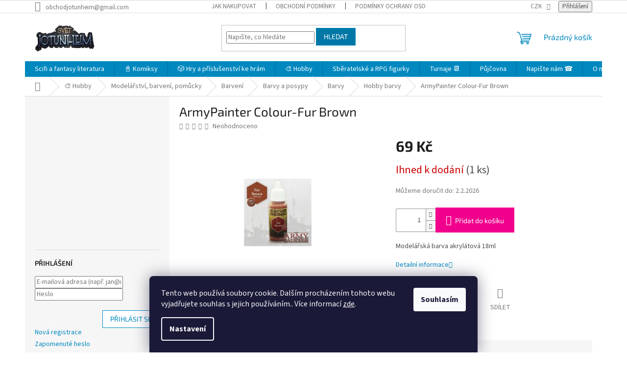

--- FILE ---
content_type: text/html; charset=utf-8
request_url: https://www.obchodjotunheim.cz/hobby-barvy-2/armypainter-colour-fur-brown/
body_size: 23089
content:
<!doctype html><html lang="cs" dir="ltr" class="header-background-light external-fonts-loaded"><head><meta charset="utf-8" /><meta name="viewport" content="width=device-width,initial-scale=1" /><title>ArmyPainter Colour-Fur Brown - #Svět Jotunheim#</title><link rel="preconnect" href="https://cdn.myshoptet.com" /><link rel="dns-prefetch" href="https://cdn.myshoptet.com" /><link rel="preload" href="https://cdn.myshoptet.com/prj/dist/master/cms/libs/jquery/jquery-1.11.3.min.js" as="script" /><link href="https://cdn.myshoptet.com/prj/dist/master/cms/templates/frontend_templates/shared/css/font-face/source-sans-3.css" rel="stylesheet"><link href="https://cdn.myshoptet.com/prj/dist/master/cms/templates/frontend_templates/shared/css/font-face/exo-2.css" rel="stylesheet"><link href="https://cdn.myshoptet.com/prj/dist/master/shop/dist/font-shoptet-11.css.62c94c7785ff2cea73b2.css" rel="stylesheet"><script>
dataLayer = [];
dataLayer.push({'shoptet' : {
    "pageId": 1083,
    "pageType": "productDetail",
    "currency": "CZK",
    "currencyInfo": {
        "decimalSeparator": ",",
        "exchangeRate": 1,
        "priceDecimalPlaces": 2,
        "symbol": "K\u010d",
        "symbolLeft": 0,
        "thousandSeparator": " "
    },
    "language": "cs",
    "projectId": 304336,
    "product": {
        "id": 7373,
        "guid": "d27d69dc-afeb-11ea-8ebc-0cc47a6c8f54",
        "hasVariants": false,
        "codes": [
            {
                "code": 2561122111114,
                "quantity": "1",
                "stocks": [
                    {
                        "id": 1,
                        "quantity": "1"
                    },
                    {
                        "id": "ext",
                        "quantity": "0"
                    }
                ]
            }
        ],
        "code": "2561122111114",
        "name": "ArmyPainter Colour-Fur Brown",
        "appendix": "",
        "weight": "0",
        "manufacturerGuid": "1EF53330C174600CA80ADA0BA3DED3EE",
        "currentCategory": "\ud83c\udfa8 Um\u011bn\u00ed a z\u00e1bava | Hobby | \u0158emesla a kon\u00ed\u010dky | Materi\u00e1l pro um\u011bn\u00ed a \u0159emesla | Hobby barvy, inkousty a glazury | Hobby barvy",
        "currentCategoryGuid": "43cb2bea-842c-11ec-ae9a-0cc47a6c9370",
        "defaultCategory": "\ud83c\udfa8 Um\u011bn\u00ed a z\u00e1bava | Hobby | \u0158emesla a kon\u00ed\u010dky | Materi\u00e1l pro um\u011bn\u00ed a \u0159emesla | Hobby barvy, inkousty a glazury | Hobby barvy",
        "defaultCategoryGuid": "43cb2bea-842c-11ec-ae9a-0cc47a6c9370",
        "currency": "CZK",
        "priceWithVat": 69
    },
    "stocks": [
        {
            "id": 1,
            "title": "Sv\u011bt Jotunheim",
            "isDeliveryPoint": 1,
            "visibleOnEshop": 1
        },
        {
            "id": "ext",
            "title": "Sklad",
            "isDeliveryPoint": 0,
            "visibleOnEshop": 1
        }
    ],
    "cartInfo": {
        "id": null,
        "freeShipping": false,
        "freeShippingFrom": 3000,
        "leftToFreeGift": {
            "formattedPrice": "0 K\u010d",
            "priceLeft": 0
        },
        "freeGift": false,
        "leftToFreeShipping": {
            "priceLeft": 3000,
            "dependOnRegion": 0,
            "formattedPrice": "3 000 K\u010d"
        },
        "discountCoupon": [],
        "getNoBillingShippingPrice": {
            "withoutVat": 0,
            "vat": 0,
            "withVat": 0
        },
        "cartItems": [],
        "taxMode": "ORDINARY"
    },
    "cart": [],
    "customer": {
        "priceRatio": 1,
        "priceListId": 1,
        "groupId": null,
        "registered": false,
        "mainAccount": false
    }
}});
dataLayer.push({'cookie_consent' : {
    "marketing": "denied",
    "analytics": "denied"
}});
document.addEventListener('DOMContentLoaded', function() {
    shoptet.consent.onAccept(function(agreements) {
        if (agreements.length == 0) {
            return;
        }
        dataLayer.push({
            'cookie_consent' : {
                'marketing' : (agreements.includes(shoptet.config.cookiesConsentOptPersonalisation)
                    ? 'granted' : 'denied'),
                'analytics': (agreements.includes(shoptet.config.cookiesConsentOptAnalytics)
                    ? 'granted' : 'denied')
            },
            'event': 'cookie_consent'
        });
    });
});
</script>
<meta property="og:type" content="website"><meta property="og:site_name" content="obchodjotunheim.cz"><meta property="og:url" content="https://www.obchodjotunheim.cz/hobby-barvy-2/armypainter-colour-fur-brown/"><meta property="og:title" content="ArmyPainter Colour-Fur Brown - #Svět Jotunheim#"><meta name="author" content="Svět Jotunheim"><meta name="web_author" content="Shoptet.cz"><meta name="dcterms.rightsHolder" content="www.obchodjotunheim.cz"><meta name="robots" content="index,follow"><meta property="og:image" content="https://cdn.myshoptet.com/usr/www.obchodjotunheim.cz/user/shop/big/7373_fur.jpg?60a7bbd0"><meta property="og:description" content="ArmyPainter Colour-Fur Brown"><meta name="description" content="ArmyPainter Colour-Fur Brown"><meta property="product:price:amount" content="69"><meta property="product:price:currency" content="CZK"><style>:root {--color-primary: #0088bf;--color-primary-h: 197;--color-primary-s: 100%;--color-primary-l: 37%;--color-primary-hover: #0077a6;--color-primary-hover-h: 197;--color-primary-hover-s: 100%;--color-primary-hover-l: 33%;--color-secondary: #f1008d;--color-secondary-h: 325;--color-secondary-s: 100%;--color-secondary-l: 47%;--color-secondary-hover: #e0007b;--color-secondary-hover-h: 327;--color-secondary-hover-s: 100%;--color-secondary-hover-l: 44%;--color-tertiary: #0077a6;--color-tertiary-h: 197;--color-tertiary-s: 100%;--color-tertiary-l: 33%;--color-tertiary-hover: #0088bf;--color-tertiary-hover-h: 197;--color-tertiary-hover-s: 100%;--color-tertiary-hover-l: 37%;--color-header-background: #ffffff;--template-font: "Source Sans 3";--template-headings-font: "Exo 2";--header-background-url: url("[data-uri]");--cookies-notice-background: #1A1937;--cookies-notice-color: #F8FAFB;--cookies-notice-button-hover: #f5f5f5;--cookies-notice-link-hover: #27263f;--templates-update-management-preview-mode-content: "Náhled aktualizací šablony je aktivní pro váš prohlížeč."}</style>
    
    <link href="https://cdn.myshoptet.com/prj/dist/master/shop/dist/main-11.less.5a24dcbbdabfd189c152.css" rel="stylesheet" />
                <link href="https://cdn.myshoptet.com/prj/dist/master/shop/dist/mobile-header-v1-11.less.1ee105d41b5f713c21aa.css" rel="stylesheet" />
    
    <script>var shoptet = shoptet || {};</script>
    <script src="https://cdn.myshoptet.com/prj/dist/master/shop/dist/main-3g-header.js.05f199e7fd2450312de2.js"></script>
<!-- User include --><!-- service 731(376) html code header -->
<link rel="preconnect" href="https://image.pobo.cz/" crossorigin>
<link rel="stylesheet" href="https://image.pobo.cz/assets/fix-header.css?v=10" media="print" onload="this.media='all'">
<script src="https://image.pobo.cz/assets/fix-header.js"></script>


<!-- /User include --><link rel="shortcut icon" href="/favicon.ico" type="image/x-icon" /><link rel="canonical" href="https://www.obchodjotunheim.cz/hobby-barvy-2/armypainter-colour-fur-brown/" />    <script>
        var _hwq = _hwq || [];
        _hwq.push(['setKey', 'A8C5315D0FE2421F39043B38D40DC3F9']);
        _hwq.push(['setTopPos', '200']);
        _hwq.push(['showWidget', '21']);
        (function() {
            var ho = document.createElement('script');
            ho.src = 'https://cz.im9.cz/direct/i/gjs.php?n=wdgt&sak=A8C5315D0FE2421F39043B38D40DC3F9';
            var s = document.getElementsByTagName('script')[0]; s.parentNode.insertBefore(ho, s);
        })();
    </script>
    <!-- Global site tag (gtag.js) - Google Analytics -->
    <script async src="https://www.googletagmanager.com/gtag/js?id=G-8GM5LCFVMT"></script>
    <script>
        
        window.dataLayer = window.dataLayer || [];
        function gtag(){dataLayer.push(arguments);}
        

                    console.debug('default consent data');

            gtag('consent', 'default', {"ad_storage":"denied","analytics_storage":"denied","ad_user_data":"denied","ad_personalization":"denied","wait_for_update":500});
            dataLayer.push({
                'event': 'default_consent'
            });
        
        gtag('js', new Date());

        
                gtag('config', 'G-8GM5LCFVMT', {"groups":"GA4","send_page_view":false,"content_group":"productDetail","currency":"CZK","page_language":"cs"});
        
                gtag('config', 'AW-10813253419');
        
        
        
        
        
                    gtag('event', 'page_view', {"send_to":"GA4","page_language":"cs","content_group":"productDetail","currency":"CZK"});
        
                gtag('set', 'currency', 'CZK');

        gtag('event', 'view_item', {
            "send_to": "UA",
            "items": [
                {
                    "id": "2561122111114",
                    "name": "ArmyPainter Colour-Fur Brown",
                    "category": "\ud83c\udfa8 Um\u011bn\u00ed a z\u00e1bava \/ Hobby \/ \u0158emesla a kon\u00ed\u010dky \/ Materi\u00e1l pro um\u011bn\u00ed a \u0159emesla \/ Hobby barvy, inkousty a glazury \/ Hobby barvy",
                                        "brand": "ArmyPainter",
                                                            "price": 57.02
                }
            ]
        });
        
        
        
        
        
                    gtag('event', 'view_item', {"send_to":"GA4","page_language":"cs","content_group":"productDetail","value":57.020000000000003,"currency":"CZK","items":[{"item_id":"2561122111114","item_name":"ArmyPainter Colour-Fur Brown","item_brand":"ArmyPainter","item_category":"\ud83c\udfa8 Um\u011bn\u00ed a z\u00e1bava","item_category2":"Hobby","item_category3":"\u0158emesla a kon\u00ed\u010dky","item_category4":"Materi\u00e1l pro um\u011bn\u00ed a \u0159emesla","item_category5":"Hobby barvy, inkousty a glazury","item_category6":"Hobby barvy","price":57.020000000000003,"quantity":1,"index":0}]});
        
        
        
        
        
        
        
        document.addEventListener('DOMContentLoaded', function() {
            if (typeof shoptet.tracking !== 'undefined') {
                for (var id in shoptet.tracking.bannersList) {
                    gtag('event', 'view_promotion', {
                        "send_to": "UA",
                        "promotions": [
                            {
                                "id": shoptet.tracking.bannersList[id].id,
                                "name": shoptet.tracking.bannersList[id].name,
                                "position": shoptet.tracking.bannersList[id].position
                            }
                        ]
                    });
                }
            }

            shoptet.consent.onAccept(function(agreements) {
                if (agreements.length !== 0) {
                    console.debug('gtag consent accept');
                    var gtagConsentPayload =  {
                        'ad_storage': agreements.includes(shoptet.config.cookiesConsentOptPersonalisation)
                            ? 'granted' : 'denied',
                        'analytics_storage': agreements.includes(shoptet.config.cookiesConsentOptAnalytics)
                            ? 'granted' : 'denied',
                                                                                                'ad_user_data': agreements.includes(shoptet.config.cookiesConsentOptPersonalisation)
                            ? 'granted' : 'denied',
                        'ad_personalization': agreements.includes(shoptet.config.cookiesConsentOptPersonalisation)
                            ? 'granted' : 'denied',
                        };
                    console.debug('update consent data', gtagConsentPayload);
                    gtag('consent', 'update', gtagConsentPayload);
                    dataLayer.push(
                        { 'event': 'update_consent' }
                    );
                }
            });
        });
    </script>
<!-- Start Srovname.cz Pixel -->
<script type="text/plain" data-cookiecategory="analytics">
    !(function (e, n, t, a, s, o, r) {
        e[a] ||
        (((s = e[a] = function () {
            s.process ? s.process.apply(s, arguments) : s.queue.push(arguments);
        }).queue = []),
            ((o = n.createElement(t)).async = 1),
            (o.src = "https://tracking.srovname.cz/srovnamepixel.js"),
            (o.dataset.srv9 = "1"),
            (r = n.getElementsByTagName(t)[0]).parentNode.insertBefore(o, r));
    })(window, document, "script", "srovname");
    srovname("init", "3366f5402998fac95deec3a6aa832e0c");
</script>
<!-- End Srovname.cz Pixel -->
<script>
    (function(t, r, a, c, k, i, n, g) { t['ROIDataObject'] = k;
    t[k]=t[k]||function(){ (t[k].q=t[k].q||[]).push(arguments) },t[k].c=i;n=r.createElement(a),
    g=r.getElementsByTagName(a)[0];n.async=1;n.src=c;g.parentNode.insertBefore(n,g)
    })(window, document, 'script', '//www.heureka.cz/ocm/sdk.js?source=shoptet&version=2&page=product_detail', 'heureka', 'cz');

    heureka('set_user_consent', 0);
</script>
</head><body class="desktop id-1083 in-hobby-barvy-2 template-11 type-product type-detail multiple-columns-body columns-2 ums_forms_redesign--off ums_a11y_category_page--on ums_discussion_rating_forms--off ums_flags_display_unification--on ums_a11y_login--on mobile-header-version-1"><noscript>
    <style>
        #header {
            padding-top: 0;
            position: relative !important;
            top: 0;
        }
        .header-navigation {
            position: relative !important;
        }
        .overall-wrapper {
            margin: 0 !important;
        }
        body:not(.ready) {
            visibility: visible !important;
        }
    </style>
    <div class="no-javascript">
        <div class="no-javascript__title">Musíte změnit nastavení vašeho prohlížeče</div>
        <div class="no-javascript__text">Podívejte se na: <a href="https://www.google.com/support/bin/answer.py?answer=23852">Jak povolit JavaScript ve vašem prohlížeči</a>.</div>
        <div class="no-javascript__text">Pokud používáte software na blokování reklam, může být nutné povolit JavaScript z této stránky.</div>
        <div class="no-javascript__text">Děkujeme.</div>
    </div>
</noscript>

        <div id="fb-root"></div>
        <script>
            window.fbAsyncInit = function() {
                FB.init({
                    autoLogAppEvents : true,
                    xfbml            : true,
                    version          : 'v24.0'
                });
            };
        </script>
        <script async defer crossorigin="anonymous" src="https://connect.facebook.net/cs_CZ/sdk.js#xfbml=1&version=v24.0"></script>    <div class="siteCookies siteCookies--bottom siteCookies--dark js-siteCookies" role="dialog" data-testid="cookiesPopup" data-nosnippet>
        <div class="siteCookies__form">
            <div class="siteCookies__content">
                <div class="siteCookies__text">
                    Tento web používá soubory cookie. Dalším procházením tohoto webu vyjadřujete souhlas s jejich používáním.. Více informací <a href="http://www.obchodjotunheim.cz/podminky-ochrany-osobnich-udaju/" target="\">zde</a>.
                </div>
                <p class="siteCookies__links">
                    <button class="siteCookies__link js-cookies-settings" aria-label="Nastavení cookies" data-testid="cookiesSettings">Nastavení</button>
                </p>
            </div>
            <div class="siteCookies__buttonWrap">
                                <button class="siteCookies__button js-cookiesConsentSubmit" value="all" aria-label="Přijmout cookies" data-testid="buttonCookiesAccept">Souhlasím</button>
            </div>
        </div>
        <script>
            document.addEventListener("DOMContentLoaded", () => {
                const siteCookies = document.querySelector('.js-siteCookies');
                document.addEventListener("scroll", shoptet.common.throttle(() => {
                    const st = document.documentElement.scrollTop;
                    if (st > 1) {
                        siteCookies.classList.add('siteCookies--scrolled');
                    } else {
                        siteCookies.classList.remove('siteCookies--scrolled');
                    }
                }, 100));
            });
        </script>
    </div>
<a href="#content" class="skip-link sr-only">Přejít na obsah</a><div class="overall-wrapper"><div class="user-action"><div class="container">
    <div class="user-action-in">
                    <div id="login" class="user-action-login popup-widget login-widget" role="dialog" aria-labelledby="loginHeading">
        <div class="popup-widget-inner">
                            <h2 id="loginHeading">Přihlášení k vašemu účtu</h2><div id="customerLogin"><form action="/action/Customer/Login/" method="post" id="formLoginIncluded" class="csrf-enabled formLogin" data-testid="formLogin"><input type="hidden" name="referer" value="" /><div class="form-group"><div class="input-wrapper email js-validated-element-wrapper no-label"><input type="email" name="email" class="form-control" autofocus placeholder="E-mailová adresa (např. jan@novak.cz)" data-testid="inputEmail" autocomplete="email" required /></div></div><div class="form-group"><div class="input-wrapper password js-validated-element-wrapper no-label"><input type="password" name="password" class="form-control" placeholder="Heslo" data-testid="inputPassword" autocomplete="current-password" required /><span class="no-display">Nemůžete vyplnit toto pole</span><input type="text" name="surname" value="" class="no-display" /></div></div><div class="form-group"><div class="login-wrapper"><button type="submit" class="btn btn-secondary btn-text btn-login" data-testid="buttonSubmit">Přihlásit se</button><div class="password-helper"><a href="/registrace/" data-testid="signup" rel="nofollow">Nová registrace</a><a href="/klient/zapomenute-heslo/" rel="nofollow">Zapomenuté heslo</a></div></div></div><div class="social-login-buttons"><div class="social-login-buttons-divider"><span>nebo</span></div><div class="form-group"><a href="/action/Social/login/?provider=Seznam" class="login-btn seznam" rel="nofollow"><span class="login-seznam-icon"></span><strong>Přihlásit se přes Seznam</strong></a></div></div></form>
</div>                    </div>
    </div>

                            <div id="cart-widget" class="user-action-cart popup-widget cart-widget loader-wrapper" data-testid="popupCartWidget" role="dialog" aria-hidden="true">
    <div class="popup-widget-inner cart-widget-inner place-cart-here">
        <div class="loader-overlay">
            <div class="loader"></div>
        </div>
    </div>

    <div class="cart-widget-button">
        <a href="/kosik/" class="btn btn-conversion" id="continue-order-button" rel="nofollow" data-testid="buttonNextStep">Pokračovat do košíku</a>
    </div>
</div>
            </div>
</div>
</div><div class="top-navigation-bar" data-testid="topNavigationBar">

    <div class="container">

        <div class="top-navigation-contacts">
            <strong>Zákaznická podpora:</strong><a href="mailto:obchodjotunheim@gmail.com" class="project-email" data-testid="contactboxEmail"><span>obchodjotunheim@gmail.com</span></a>        </div>

                            <div class="top-navigation-menu">
                <div class="top-navigation-menu-trigger"></div>
                <ul class="top-navigation-bar-menu">
                                            <li class="top-navigation-menu-item-27">
                            <a href="/jak-nakupovat/">Jak nakupovat</a>
                        </li>
                                            <li class="top-navigation-menu-item-39">
                            <a href="/obchodni-podminky/">Obchodní podmínky</a>
                        </li>
                                            <li class="top-navigation-menu-item-691">
                            <a href="/podminky-ochrany-osobnich-udaju/">Podmínky ochrany osobních údajů </a>
                        </li>
                                    </ul>
                <ul class="top-navigation-bar-menu-helper"></ul>
            </div>
        
        <div class="top-navigation-tools">
            <div class="responsive-tools">
                <a href="#" class="toggle-window" data-target="search" aria-label="Hledat" data-testid="linkSearchIcon"></a>
                                                            <a href="#" class="toggle-window" data-target="login"></a>
                                                    <a href="#" class="toggle-window" data-target="navigation" aria-label="Menu" data-testid="hamburgerMenu"></a>
            </div>
                <div class="dropdown">
        <span>Ceny v:</span>
        <button id="topNavigationDropdown" type="button" data-toggle="dropdown" aria-haspopup="true" aria-expanded="false">
            CZK
            <span class="caret"></span>
        </button>
        <ul class="dropdown-menu" aria-labelledby="topNavigationDropdown"><li><a href="/action/Currency/changeCurrency/?currencyCode=CZK" rel="nofollow">CZK</a></li><li><a href="/action/Currency/changeCurrency/?currencyCode=EUR" rel="nofollow">EUR</a></li></ul>
    </div>
            <button class="top-nav-button top-nav-button-login toggle-window" type="button" data-target="login" aria-haspopup="dialog" aria-controls="login" aria-expanded="false" data-testid="signin"><span>Přihlášení</span></button>        </div>

    </div>

</div>
<header id="header"><div class="container navigation-wrapper">
    <div class="header-top">
        <div class="site-name-wrapper">
            <div class="site-name"><a href="/" data-testid="linkWebsiteLogo"><img src="https://cdn.myshoptet.com/usr/www.obchodjotunheim.cz/user/logos/logo_jotun_zbo____-2.png" alt="Svět Jotunheim" fetchpriority="low" /></a></div>        </div>
        <div class="search" itemscope itemtype="https://schema.org/WebSite">
            <meta itemprop="headline" content="Hobby barvy"/><meta itemprop="url" content="https://www.obchodjotunheim.cz"/><meta itemprop="text" content="ArmyPainter Colour-Fur Brown"/>            <form action="/action/ProductSearch/prepareString/" method="post"
    id="formSearchForm" class="search-form compact-form js-search-main"
    itemprop="potentialAction" itemscope itemtype="https://schema.org/SearchAction" data-testid="searchForm">
    <fieldset>
        <meta itemprop="target"
            content="https://www.obchodjotunheim.cz/vyhledavani/?string={string}"/>
        <input type="hidden" name="language" value="cs"/>
        
            
<input
    type="search"
    name="string"
        class="query-input form-control search-input js-search-input"
    placeholder="Napište, co hledáte"
    autocomplete="off"
    required
    itemprop="query-input"
    aria-label="Vyhledávání"
    data-testid="searchInput"
>
            <button type="submit" class="btn btn-default" data-testid="searchBtn">Hledat</button>
        
    </fieldset>
</form>
        </div>
        <div class="navigation-buttons">
                
    <a href="/kosik/" class="btn btn-icon toggle-window cart-count" data-target="cart" data-hover="true" data-redirect="true" data-testid="headerCart" rel="nofollow" aria-haspopup="dialog" aria-expanded="false" aria-controls="cart-widget">
        
                <span class="sr-only">Nákupní košík</span>
        
            <span class="cart-price visible-lg-inline-block" data-testid="headerCartPrice">
                                    Prázdný košík                            </span>
        
    
            </a>
        </div>
    </div>
    <nav id="navigation" aria-label="Hlavní menu" data-collapsible="true"><div class="navigation-in menu"><ul class="menu-level-1" role="menubar" data-testid="headerMenuItems"><li class="menu-item-698 ext" role="none"><a href="/knihy/" data-testid="headerMenuItem" role="menuitem" aria-haspopup="true" aria-expanded="false"><b>Scifi a fantasy literatura</b><span class="submenu-arrow"></span></a><ul class="menu-level-2" aria-label="Scifi a fantasy literatura" tabindex="-1" role="menu"><li class="menu-item-701" role="none"><a href="/fantasy/" class="menu-image" data-testid="headerMenuItem" tabindex="-1" aria-hidden="true"><img src="data:image/svg+xml,%3Csvg%20width%3D%22140%22%20height%3D%22100%22%20xmlns%3D%22http%3A%2F%2Fwww.w3.org%2F2000%2Fsvg%22%3E%3C%2Fsvg%3E" alt="" aria-hidden="true" width="140" height="100"  data-src="https://cdn.myshoptet.com/usr/www.obchodjotunheim.cz/user/categories/thumb/fantasy.png" fetchpriority="low" /></a><div><a href="/fantasy/" data-testid="headerMenuItem" role="menuitem"><span>Fantasy</span></a>
                        </div></li><li class="menu-item-704" role="none"><a href="/scifi/" class="menu-image" data-testid="headerMenuItem" tabindex="-1" aria-hidden="true"><img src="data:image/svg+xml,%3Csvg%20width%3D%22140%22%20height%3D%22100%22%20xmlns%3D%22http%3A%2F%2Fwww.w3.org%2F2000%2Fsvg%22%3E%3C%2Fsvg%3E" alt="" aria-hidden="true" width="140" height="100"  data-src="https://cdn.myshoptet.com/usr/www.obchodjotunheim.cz/user/categories/thumb/scifi.png" fetchpriority="low" /></a><div><a href="/scifi/" data-testid="headerMenuItem" role="menuitem"><span>Scifi</span></a>
                        </div></li><li class="menu-item-707" role="none"><a href="/horror/" class="menu-image" data-testid="headerMenuItem" tabindex="-1" aria-hidden="true"><img src="data:image/svg+xml,%3Csvg%20width%3D%22140%22%20height%3D%22100%22%20xmlns%3D%22http%3A%2F%2Fwww.w3.org%2F2000%2Fsvg%22%3E%3C%2Fsvg%3E" alt="" aria-hidden="true" width="140" height="100"  data-src="https://cdn.myshoptet.com/usr/www.obchodjotunheim.cz/user/categories/thumb/horror.png" fetchpriority="low" /></a><div><a href="/horror/" data-testid="headerMenuItem" role="menuitem"><span>Horrory</span></a>
                        </div></li><li class="menu-item-818" role="none"><a href="/ostatni-knihy/" class="menu-image" data-testid="headerMenuItem" tabindex="-1" aria-hidden="true"><img src="data:image/svg+xml,%3Csvg%20width%3D%22140%22%20height%3D%22100%22%20xmlns%3D%22http%3A%2F%2Fwww.w3.org%2F2000%2Fsvg%22%3E%3C%2Fsvg%3E" alt="" aria-hidden="true" width="140" height="100"  data-src="https://cdn.myshoptet.com/usr/www.obchodjotunheim.cz/user/categories/thumb/knihy-1.png" fetchpriority="low" /></a><div><a href="/ostatni-knihy/" data-testid="headerMenuItem" role="menuitem"><span>Ostatní</span></a>
                        </div></li><li class="menu-item-909" role="none"><a href="/gamebook/" class="menu-image" data-testid="headerMenuItem" tabindex="-1" aria-hidden="true"><img src="data:image/svg+xml,%3Csvg%20width%3D%22140%22%20height%3D%22100%22%20xmlns%3D%22http%3A%2F%2Fwww.w3.org%2F2000%2Fsvg%22%3E%3C%2Fsvg%3E" alt="" aria-hidden="true" width="140" height="100"  data-src="https://cdn.myshoptet.com/usr/www.obchodjotunheim.cz/user/categories/thumb/fitness-kniha-ikona.png" fetchpriority="low" /></a><div><a href="/gamebook/" data-testid="headerMenuItem" role="menuitem"><span>Gamebook</span></a>
                        </div></li></ul></li>
<li class="menu-item-710 ext" role="none"><a href="/komiksy/" data-testid="headerMenuItem" role="menuitem" aria-haspopup="true" aria-expanded="false"><b>📓 Komiksy</b><span class="submenu-arrow"></span></a><ul class="menu-level-2" aria-label="📓 Komiksy" tabindex="-1" role="menu"><li class="menu-item-713" role="none"><a href="/dc-komiks/" class="menu-image" data-testid="headerMenuItem" tabindex="-1" aria-hidden="true"><img src="data:image/svg+xml,%3Csvg%20width%3D%22140%22%20height%3D%22100%22%20xmlns%3D%22http%3A%2F%2Fwww.w3.org%2F2000%2Fsvg%22%3E%3C%2Fsvg%3E" alt="" aria-hidden="true" width="140" height="100"  data-src="https://cdn.myshoptet.com/usr/www.obchodjotunheim.cz/user/categories/thumb/dc.png" fetchpriority="low" /></a><div><a href="/dc-komiks/" data-testid="headerMenuItem" role="menuitem"><span>DC</span></a>
                        </div></li><li class="menu-item-716" role="none"><a href="/marvel-komiks/" class="menu-image" data-testid="headerMenuItem" tabindex="-1" aria-hidden="true"><img src="data:image/svg+xml,%3Csvg%20width%3D%22140%22%20height%3D%22100%22%20xmlns%3D%22http%3A%2F%2Fwww.w3.org%2F2000%2Fsvg%22%3E%3C%2Fsvg%3E" alt="" aria-hidden="true" width="140" height="100"  data-src="https://cdn.myshoptet.com/usr/www.obchodjotunheim.cz/user/categories/thumb/marvel.png" fetchpriority="low" /></a><div><a href="/marvel-komiks/" data-testid="headerMenuItem" role="menuitem"><span>Marvel</span></a>
                        </div></li><li class="menu-item-719" role="none"><a href="/manga-komiks/" class="menu-image" data-testid="headerMenuItem" tabindex="-1" aria-hidden="true"><img src="data:image/svg+xml,%3Csvg%20width%3D%22140%22%20height%3D%22100%22%20xmlns%3D%22http%3A%2F%2Fwww.w3.org%2F2000%2Fsvg%22%3E%3C%2Fsvg%3E" alt="" aria-hidden="true" width="140" height="100"  data-src="https://cdn.myshoptet.com/usr/www.obchodjotunheim.cz/user/categories/thumb/manga.png" fetchpriority="low" /></a><div><a href="/manga-komiks/" data-testid="headerMenuItem" role="menuitem"><span>Manga</span></a>
                        </div></li><li class="menu-item-764 has-third-level" role="none"><a href="/ostatni-komiksy/" class="menu-image" data-testid="headerMenuItem" tabindex="-1" aria-hidden="true"><img src="data:image/svg+xml,%3Csvg%20width%3D%22140%22%20height%3D%22100%22%20xmlns%3D%22http%3A%2F%2Fwww.w3.org%2F2000%2Fsvg%22%3E%3C%2Fsvg%3E" alt="" aria-hidden="true" width="140" height="100"  data-src="https://cdn.myshoptet.com/usr/www.obchodjotunheim.cz/user/categories/thumb/ostatn__.png" fetchpriority="low" /></a><div><a href="/ostatni-komiksy/" data-testid="headerMenuItem" role="menuitem"><span>Ostatní</span></a>
                                                    <ul class="menu-level-3" role="menu">
                                                                    <li class="menu-item-1119" role="none">
                                        <a href="/ctyrlistek/" data-testid="headerMenuItem" role="menuitem">
                                            Čtyřlístek</a>                                    </li>
                                                            </ul>
                        </div></li></ul></li>
<li class="menu-item-740 ext" role="none"><a href="/---modely-a-hry/" data-testid="headerMenuItem" role="menuitem" aria-haspopup="true" aria-expanded="false"><b>🎲 Hry a příslušenství ke hrám</b><span class="submenu-arrow"></span></a><ul class="menu-level-2" aria-label="🎲 Hry a příslušenství ke hrám" tabindex="-1" role="menu"><li class="menu-item-746 has-third-level" role="none"><a href="/karetni/" class="menu-image" data-testid="headerMenuItem" tabindex="-1" aria-hidden="true"><img src="data:image/svg+xml,%3Csvg%20width%3D%22140%22%20height%3D%22100%22%20xmlns%3D%22http%3A%2F%2Fwww.w3.org%2F2000%2Fsvg%22%3E%3C%2Fsvg%3E" alt="" aria-hidden="true" width="140" height="100"  data-src="https://cdn.myshoptet.com/usr/www.obchodjotunheim.cz/user/categories/thumb/card.png" fetchpriority="low" /></a><div><a href="/karetni/" data-testid="headerMenuItem" role="menuitem"><span>Pokémon a Magic</span></a>
                                                    <ul class="menu-level-3" role="menu">
                                                                    <li class="menu-item-752" role="none">
                                        <a href="/magic-the-gathering/" data-testid="headerMenuItem" role="menuitem">
                                            Magic the Gathering</a>,                                    </li>
                                                                    <li class="menu-item-755" role="none">
                                        <a href="/pokemon/" data-testid="headerMenuItem" role="menuitem">
                                            Pokémon</a>,                                    </li>
                                                                    <li class="menu-item-1127" role="none">
                                        <a href="/star-wars-destiny/" data-testid="headerMenuItem" role="menuitem">
                                            Star Wars Unlimited</a>                                    </li>
                                                            </ul>
                        </div></li><li class="menu-item-749 has-third-level" role="none"><a href="/figurkove/" class="menu-image" data-testid="headerMenuItem" tabindex="-1" aria-hidden="true"><img src="data:image/svg+xml,%3Csvg%20width%3D%22140%22%20height%3D%22100%22%20xmlns%3D%22http%3A%2F%2Fwww.w3.org%2F2000%2Fsvg%22%3E%3C%2Fsvg%3E" alt="" aria-hidden="true" width="140" height="100"  data-src="https://cdn.myshoptet.com/usr/www.obchodjotunheim.cz/user/categories/thumb/images_(1).png" fetchpriority="low" /></a><div><a href="/figurkove/" data-testid="headerMenuItem" role="menuitem"><span>Hry na hrdiny</span></a>
                                                    <ul class="menu-level-3" role="menu">
                                                                    <li class="menu-item-915" role="none">
                                        <a href="/draci-doupe/" data-testid="headerMenuItem" role="menuitem">
                                            Dračí doupě</a>,                                    </li>
                                                                    <li class="menu-item-794" role="none">
                                        <a href="/warhammer-40k/" data-testid="headerMenuItem" role="menuitem">
                                            Warhammer 40000</a>,                                    </li>
                                                                    <li class="menu-item-1098" role="none">
                                        <a href="/rpg-sci-fi/" data-testid="headerMenuItem" role="menuitem">
                                            Sci-Fi a Cyberpunk</a>,                                    </li>
                                                                    <li class="menu-item-1101" role="none">
                                        <a href="/steampunk/" data-testid="headerMenuItem" role="menuitem">
                                            Steampunk a Postapo</a>                                    </li>
                                                            </ul>
                        </div></li><li class="menu-item-797" role="none"><a href="/kostky/" class="menu-image" data-testid="headerMenuItem" tabindex="-1" aria-hidden="true"><img src="data:image/svg+xml,%3Csvg%20width%3D%22140%22%20height%3D%22100%22%20xmlns%3D%22http%3A%2F%2Fwww.w3.org%2F2000%2Fsvg%22%3E%3C%2Fsvg%3E" alt="" aria-hidden="true" width="140" height="100"  data-src="https://cdn.myshoptet.com/usr/www.obchodjotunheim.cz/user/categories/thumb/dce-1.jpg" fetchpriority="low" /></a><div><a href="/kostky/" data-testid="headerMenuItem" role="menuitem"><span>Hrací kostky</span></a>
                        </div></li><li class="menu-item-1035" role="none"><a href="/karetni-hry---prislusenstvi/" class="menu-image" data-testid="headerMenuItem" tabindex="-1" aria-hidden="true"><img src="data:image/svg+xml,%3Csvg%20width%3D%22140%22%20height%3D%22100%22%20xmlns%3D%22http%3A%2F%2Fwww.w3.org%2F2000%2Fsvg%22%3E%3C%2Fsvg%3E" alt="" aria-hidden="true" width="140" height="100"  data-src="https://cdn.myshoptet.com/usr/www.obchodjotunheim.cz/user/categories/thumb/alba.png" fetchpriority="low" /></a><div><a href="/karetni-hry---prislusenstvi/" data-testid="headerMenuItem" role="menuitem"><span>Obaly, krabičky, alba</span></a>
                        </div></li><li class="menu-item-975" role="none"><a href="/deskove-hry/" class="menu-image" data-testid="headerMenuItem" tabindex="-1" aria-hidden="true"><img src="data:image/svg+xml,%3Csvg%20width%3D%22140%22%20height%3D%22100%22%20xmlns%3D%22http%3A%2F%2Fwww.w3.org%2F2000%2Fsvg%22%3E%3C%2Fsvg%3E" alt="" aria-hidden="true" width="140" height="100"  data-src="https://cdn.myshoptet.com/usr/www.obchodjotunheim.cz/user/categories/thumb/deskov___hry.jpg" fetchpriority="low" /></a><div><a href="/deskove-hry/" data-testid="headerMenuItem" role="menuitem"><span>Deskové hry</span></a>
                        </div></li></ul></li>
<li class="menu-item-1038 ext" role="none"><a href="/umeni-a-zabava/" data-testid="headerMenuItem" role="menuitem" aria-haspopup="true" aria-expanded="false"><b>🎨 Hobby</b><span class="submenu-arrow"></span></a><ul class="menu-level-2" aria-label="🎨 Hobby" tabindex="-1" role="menu"><li class="menu-item-1041 has-third-level" role="none"><a href="/hobby--hudba-a-vytvarne-umeni/" class="menu-image" data-testid="headerMenuItem" tabindex="-1" aria-hidden="true"><img src="data:image/svg+xml,%3Csvg%20width%3D%22140%22%20height%3D%22100%22%20xmlns%3D%22http%3A%2F%2Fwww.w3.org%2F2000%2Fsvg%22%3E%3C%2Fsvg%3E" alt="" aria-hidden="true" width="140" height="100"  data-src="https://cdn.myshoptet.com/usr/www.obchodjotunheim.cz/user/categories/thumb/paiting-1.jpg" fetchpriority="low" /></a><div><a href="/hobby--hudba-a-vytvarne-umeni/" data-testid="headerMenuItem" role="menuitem"><span>Modelářství, barvení, pomůcky</span></a>
                                                    <ul class="menu-level-3" role="menu">
                                                                    <li class="menu-item-1044" role="none">
                                        <a href="/modelarstvi/" data-testid="headerMenuItem" role="menuitem">
                                            Modelářství</a>,                                    </li>
                                                                    <li class="menu-item-1068" role="none">
                                        <a href="/remesla-a-konicky-2/" data-testid="headerMenuItem" role="menuitem">
                                            Barvení</a>                                    </li>
                                                            </ul>
                        </div></li></ul></li>
<li class="menu-item-1092 ext" role="none"><a href="/sberatelske-figurky/" data-testid="headerMenuItem" role="menuitem" aria-haspopup="true" aria-expanded="false"><b>Sběratelské a RPG figurky</b><span class="submenu-arrow"></span></a><ul class="menu-level-2" aria-label="Sběratelské a RPG figurky" tabindex="-1" role="menu"><li class="menu-item-952" role="none"><a href="/figurky-jotunheim/" class="menu-image" data-testid="headerMenuItem" tabindex="-1" aria-hidden="true"><img src="data:image/svg+xml,%3Csvg%20width%3D%22140%22%20height%3D%22100%22%20xmlns%3D%22http%3A%2F%2Fwww.w3.org%2F2000%2Fsvg%22%3E%3C%2Fsvg%3E" alt="" aria-hidden="true" width="140" height="100"  data-src="https://cdn.myshoptet.com/usr/www.obchodjotunheim.cz/user/categories/thumb/figurka-1.png" fetchpriority="low" /></a><div><a href="/figurky-jotunheim/" data-testid="headerMenuItem" role="menuitem"><span>Tématické figurky pro RPG</span></a>
                        </div></li><li class="menu-item-1095" role="none"><a href="/funko/" class="menu-image" data-testid="headerMenuItem" tabindex="-1" aria-hidden="true"><img src="data:image/svg+xml,%3Csvg%20width%3D%22140%22%20height%3D%22100%22%20xmlns%3D%22http%3A%2F%2Fwww.w3.org%2F2000%2Fsvg%22%3E%3C%2Fsvg%3E" alt="" aria-hidden="true" width="140" height="100"  data-src="https://cdn.myshoptet.com/usr/www.obchodjotunheim.cz/user/categories/thumb/funko-logo-vinyl-decal-sticker.jpg" fetchpriority="low" /></a><div><a href="/funko/" data-testid="headerMenuItem" role="menuitem"><span>FUNKO</span></a>
                        </div></li><li class="menu-item-1107" role="none"><a href="/marvel/" class="menu-image" data-testid="headerMenuItem" tabindex="-1" aria-hidden="true"><img src="data:image/svg+xml,%3Csvg%20width%3D%22140%22%20height%3D%22100%22%20xmlns%3D%22http%3A%2F%2Fwww.w3.org%2F2000%2Fsvg%22%3E%3C%2Fsvg%3E" alt="" aria-hidden="true" width="140" height="100"  data-src="https://cdn.myshoptet.com/usr/www.obchodjotunheim.cz/user/categories/thumb/spider.png" fetchpriority="low" /></a><div><a href="/marvel/" data-testid="headerMenuItem" role="menuitem"><span>Marvel</span></a>
                        </div></li></ul></li>
<li class="menu-item-861" role="none"><a href="/organizovane-hrani-her/" target="blank" data-testid="headerMenuItem" role="menuitem" aria-expanded="false"><b>Turnaje 📆</b></a></li>
<li class="menu-item-870" role="none"><a href="/pujcovna/" target="blank" data-testid="headerMenuItem" role="menuitem" aria-expanded="false"><b>Půjčovna</b></a></li>
<li class="menu-item-29" role="none"><a href="/kontakty/" target="blank" data-testid="headerMenuItem" role="menuitem" aria-expanded="false"><b>Napište nám ☎</b></a></li>
<li class="menu-item-1112" role="none"><a href="/o_nas/" target="blank" data-testid="headerMenuItem" role="menuitem" aria-expanded="false"><b>O nás 🧔</b></a></li>
<li class="menu-item-1115" role="none"><a href="/nejblizsi-akce/" target="blank" data-testid="headerMenuItem" role="menuitem" aria-expanded="false"><b>Nejbližší akce 🎲</b></a></li>
</ul>
    <ul class="navigationActions" role="menu">
                    <li class="ext" role="none">
                <a href="#">
                                            <span>
                            <span>Měna</span>
                            <span>(CZK)</span>
                        </span>
                                        <span class="submenu-arrow"></span>
                </a>
                <ul class="navigationActions__submenu menu-level-2" role="menu">
                    <li role="none">
                                                    <ul role="menu">
                                                                    <li class="navigationActions__submenu__item navigationActions__submenu__item--active" role="none">
                                        <a href="/action/Currency/changeCurrency/?currencyCode=CZK" rel="nofollow" role="menuitem">CZK</a>
                                    </li>
                                                                    <li class="navigationActions__submenu__item" role="none">
                                        <a href="/action/Currency/changeCurrency/?currencyCode=EUR" rel="nofollow" role="menuitem">EUR</a>
                                    </li>
                                                            </ul>
                                                                    </li>
                </ul>
            </li>
                            <li role="none">
                                    <a href="/login/?backTo=%2Fhobby-barvy-2%2Farmypainter-colour-fur-brown%2F" rel="nofollow" data-testid="signin" role="menuitem"><span>Přihlášení</span></a>
                            </li>
                        </ul>
</div><span class="navigation-close"></span></nav><div class="menu-helper" data-testid="hamburgerMenu"><span>Více</span></div>
</div></header><!-- / header -->


                    <div class="container breadcrumbs-wrapper">
            <div class="breadcrumbs navigation-home-icon-wrapper" itemscope itemtype="https://schema.org/BreadcrumbList">
                                                                            <span id="navigation-first" data-basetitle="Svět Jotunheim" itemprop="itemListElement" itemscope itemtype="https://schema.org/ListItem">
                <a href="/" itemprop="item" class="navigation-home-icon"><span class="sr-only" itemprop="name">Domů</span></a>
                <span class="navigation-bullet">/</span>
                <meta itemprop="position" content="1" />
            </span>
                                <span id="navigation-1" itemprop="itemListElement" itemscope itemtype="https://schema.org/ListItem">
                <a href="/umeni-a-zabava/" itemprop="item" data-testid="breadcrumbsSecondLevel"><span itemprop="name">🎨 Hobby</span></a>
                <span class="navigation-bullet">/</span>
                <meta itemprop="position" content="2" />
            </span>
                                <span id="navigation-2" itemprop="itemListElement" itemscope itemtype="https://schema.org/ListItem">
                <a href="/hobby--hudba-a-vytvarne-umeni/" itemprop="item" data-testid="breadcrumbsSecondLevel"><span itemprop="name">Modelářství, barvení, pomůcky</span></a>
                <span class="navigation-bullet">/</span>
                <meta itemprop="position" content="3" />
            </span>
                                <span id="navigation-3" itemprop="itemListElement" itemscope itemtype="https://schema.org/ListItem">
                <a href="/remesla-a-konicky-2/" itemprop="item" data-testid="breadcrumbsSecondLevel"><span itemprop="name">Barvení</span></a>
                <span class="navigation-bullet">/</span>
                <meta itemprop="position" content="4" />
            </span>
                                <span id="navigation-4" itemprop="itemListElement" itemscope itemtype="https://schema.org/ListItem">
                <a href="/material-pro-umeni-a-remesla-2/" itemprop="item" data-testid="breadcrumbsSecondLevel"><span itemprop="name">Barvy a posypy</span></a>
                <span class="navigation-bullet">/</span>
                <meta itemprop="position" content="5" />
            </span>
                                <span id="navigation-5" itemprop="itemListElement" itemscope itemtype="https://schema.org/ListItem">
                <a href="/hobby-barvy--inkousty-a-glazury-2/" itemprop="item" data-testid="breadcrumbsSecondLevel"><span itemprop="name">Barvy</span></a>
                <span class="navigation-bullet">/</span>
                <meta itemprop="position" content="6" />
            </span>
                                <span id="navigation-6" itemprop="itemListElement" itemscope itemtype="https://schema.org/ListItem">
                <a href="/hobby-barvy-2/" itemprop="item" data-testid="breadcrumbsSecondLevel"><span itemprop="name">Hobby barvy</span></a>
                <span class="navigation-bullet">/</span>
                <meta itemprop="position" content="7" />
            </span>
                                            <span id="navigation-7" itemprop="itemListElement" itemscope itemtype="https://schema.org/ListItem" data-testid="breadcrumbsLastLevel">
                <meta itemprop="item" content="https://www.obchodjotunheim.cz/hobby-barvy-2/armypainter-colour-fur-brown/" />
                <meta itemprop="position" content="8" />
                <span itemprop="name" data-title="ArmyPainter Colour-Fur Brown">ArmyPainter Colour-Fur Brown <span class="appendix"></span></span>
            </span>
            </div>
        </div>
    
<div id="content-wrapper" class="container content-wrapper">
    
    <div class="content-wrapper-in">
                                                <aside class="sidebar sidebar-left"  data-testid="sidebarMenu">
                                                                                                <div class="sidebar-inner">
                                                                    <div class="banner"><div class="banner-wrapper banner2"><img data-src="https://cdn.myshoptet.com/usr/www.obchodjotunheim.cz/user/banners/badge_1164351.jpg?690e6376" src="data:image/svg+xml,%3Csvg%20width%3D%22300%22%20height%3D%22300%22%20xmlns%3D%22http%3A%2F%2Fwww.w3.org%2F2000%2Fsvg%22%3E%3C%2Fsvg%3E" fetchpriority="low" alt="prodej kusovek" width="300" height="300" /></div></div>
                                                                                <div class="box box-bg-variant box-sm box-login">    <h4><span>Přihlášení</span></h4>
            <form action="/action/Customer/Login/" method="post" id="formLogin" class="csrf-enabled formLogin" data-testid="formLogin"><input type="hidden" name="referer" value="" /><div class="form-group"><div class="input-wrapper email js-validated-element-wrapper no-label"><input type="email" name="email" class="form-control" placeholder="E-mailová adresa (např. jan@novak.cz)" data-testid="inputEmail" autocomplete="email" required /></div></div><div class="form-group"><div class="input-wrapper password js-validated-element-wrapper no-label"><input type="password" name="password" class="form-control" placeholder="Heslo" data-testid="inputPassword" autocomplete="current-password" required /><span class="no-display">Nemůžete vyplnit toto pole</span><input type="text" name="surname" value="" class="no-display" /></div></div><div class="form-group"><div class="login-wrapper"><button type="submit" class="btn btn-secondary btn-text btn-login" data-testid="buttonSubmit">Přihlásit se</button><div class="password-helper"><a href="/registrace/" data-testid="signup" rel="nofollow">Nová registrace</a><a href="/klient/zapomenute-heslo/" rel="nofollow">Zapomenuté heslo</a></div></div></div><div class="social-login-buttons"><div class="social-login-buttons-divider"><span>nebo</span></div><div class="form-group"><a href="/action/Social/login/?provider=Seznam" class="login-btn seznam" rel="nofollow"><span class="login-seznam-icon"></span><strong>Přihlásit se přes Seznam</strong></a></div></div></form>
    </div>
                                                                                                                                        <div class="box box-bg-default box-sm box-section4">
                            
        <h4><span>Půjčovna</span></h4>
                    <div class="news-item-widget">
                                <h5 >
                <a href="/pujcovna/pujcovna/" target="_blank">Seznam her</a></h5>
                                    <time datetime="2019-08-26">
                        26.8.2019
                    </time>
                                            </div>
                            <a class="btn btn-default" href="/pujcovna/">Archiv</a>
            

                    </div>
                                                                                                                                <div class="box box-bg-variant box-sm box-facebook">            <div id="facebookWidget">
            <h4><span>Facebook</span></h4>
                <div id="fb-widget-wrap">
        <div class="fb-page"
             data-href="https://www.facebook.com/Svět-Jotunheim-214059132030620/"
             data-width="191"
             data-height="398"
             data-hide-cover="false"
             data-show-facepile="false"
             data-show-posts="true">
            <blockquote cite="https://www.facebook.com/Svět-Jotunheim-214059132030620/" class="fb-xfbml-parse-ignore">
                <a href="https://www.facebook.com/Svět-Jotunheim-214059132030620/">Svět Jotunheim</a>
            </blockquote>
        </div>
    </div>

    <script>
        (function () {
            var isInstagram = /Instagram/i.test(navigator.userAgent || "");

            if (isInstagram) {
                var wrap = document.getElementById("fb-widget-wrap");
                if (wrap) {
                    wrap.innerHTML =
                        '<a href="https://www.facebook.com/Svět-Jotunheim-214059132030620/" target="_blank" rel="noopener noreferrer" class="btn btn-secondary">' +
                        'Facebook' +
                        '</a>';
                }
            }
        })();
    </script>

        </div>
    </div>
                                                                                                            <div class="box box-bg-default box-sm box-onlinePayments"><h4><span>Přijímáme online platby</span></h4>
<p class="text-center">
    <img src="data:image/svg+xml,%3Csvg%20width%3D%22148%22%20height%3D%2234%22%20xmlns%3D%22http%3A%2F%2Fwww.w3.org%2F2000%2Fsvg%22%3E%3C%2Fsvg%3E" alt="Loga kreditních karet" width="148" height="34"  data-src="https://cdn.myshoptet.com/prj/dist/master/cms/img/common/payment_logos/payments.png" fetchpriority="low" />
</p>
</div>
                                                                    </div>
                                                            </aside>
                            <main id="content" class="content narrow">
                            
<div class="p-detail" itemscope itemtype="https://schema.org/Product">

    
    <meta itemprop="name" content="ArmyPainter Colour-Fur Brown" />
    <meta itemprop="category" content="Úvodní stránka &gt; 🎨 Hobby &gt; Modelářství, barvení, pomůcky &gt; Barvení &gt; Barvy a posypy &gt; Barvy &gt; Hobby barvy &gt; ArmyPainter Colour-Fur Brown" />
    <meta itemprop="url" content="https://www.obchodjotunheim.cz/hobby-barvy-2/armypainter-colour-fur-brown/" />
    <meta itemprop="image" content="https://cdn.myshoptet.com/usr/www.obchodjotunheim.cz/user/shop/big/7373_fur.jpg?60a7bbd0" />
            <meta itemprop="description" content="Modelářská barva akrylátová 18ml" />
                <span class="js-hidden" itemprop="manufacturer" itemscope itemtype="https://schema.org/Organization">
            <meta itemprop="name" content="ArmyPainter" />
        </span>
        <span class="js-hidden" itemprop="brand" itemscope itemtype="https://schema.org/Brand">
            <meta itemprop="name" content="ArmyPainter" />
        </span>
                            <meta itemprop="gtin13" content="2561122111114" />            
        <div class="p-detail-inner">

        <div class="p-detail-inner-header">
            <h1>
                  ArmyPainter Colour-Fur Brown            </h1>

                    </div>

        <form action="/action/Cart/addCartItem/" method="post" id="product-detail-form" class="pr-action csrf-enabled" data-testid="formProduct">

            <meta itemprop="productID" content="7373" /><meta itemprop="identifier" content="d27d69dc-afeb-11ea-8ebc-0cc47a6c8f54" /><meta itemprop="sku" content="2561122111114" /><span itemprop="offers" itemscope itemtype="https://schema.org/Offer"><link itemprop="availability" href="https://schema.org/OutOfStock" /><meta itemprop="url" content="https://www.obchodjotunheim.cz/hobby-barvy-2/armypainter-colour-fur-brown/" /><meta itemprop="price" content="69.00" /><meta itemprop="priceCurrency" content="CZK" /><link itemprop="itemCondition" href="https://schema.org/NewCondition" /></span><input type="hidden" name="productId" value="7373" /><input type="hidden" name="priceId" value="7547" /><input type="hidden" name="language" value="cs" />

            <div class="row product-top">

                <div class="col-xs-12">

                    <div class="p-detail-info">
                        
                                    <div class="stars-wrapper">
            
<span class="stars star-list">
                                                <a class="star star-off show-tooltip show-ratings" title="    Hodnocení:
            Neohodnoceno    "
                   href="#ratingTab" data-toggle="tab" data-external="1" data-force-scroll="1"></a>
                    
                                                <a class="star star-off show-tooltip show-ratings" title="    Hodnocení:
            Neohodnoceno    "
                   href="#ratingTab" data-toggle="tab" data-external="1" data-force-scroll="1"></a>
                    
                                                <a class="star star-off show-tooltip show-ratings" title="    Hodnocení:
            Neohodnoceno    "
                   href="#ratingTab" data-toggle="tab" data-external="1" data-force-scroll="1"></a>
                    
                                                <a class="star star-off show-tooltip show-ratings" title="    Hodnocení:
            Neohodnoceno    "
                   href="#ratingTab" data-toggle="tab" data-external="1" data-force-scroll="1"></a>
                    
                                                <a class="star star-off show-tooltip show-ratings" title="    Hodnocení:
            Neohodnoceno    "
                   href="#ratingTab" data-toggle="tab" data-external="1" data-force-scroll="1"></a>
                    
    </span>
            <a class="stars-label" href="#ratingTab" data-toggle="tab" data-external="1" data-force-scroll="1">
                                Neohodnoceno                    </a>
        </div>
    
                        
                    </div>

                </div>

                <div class="col-xs-12 col-lg-6 p-image-wrapper">

                    
                    <div class="p-image" style="" data-testid="mainImage">

                        

    


                        

<a href="https://cdn.myshoptet.com/usr/www.obchodjotunheim.cz/user/shop/big/7373_fur.jpg?60a7bbd0" class="p-main-image cloud-zoom cbox" data-href="https://cdn.myshoptet.com/usr/www.obchodjotunheim.cz/user/shop/orig/7373_fur.jpg?60a7bbd0"><img src="https://cdn.myshoptet.com/usr/www.obchodjotunheim.cz/user/shop/big/7373_fur.jpg?60a7bbd0" alt="fur" width="1024" height="768"  fetchpriority="high" />
</a>                    </div>

                    
                </div>

                <div class="col-xs-12 col-lg-6 p-info-wrapper">

                    
                    
                        <div class="p-final-price-wrapper">

                                                                                    <strong class="price-final" data-testid="productCardPrice">
            <span class="price-final-holder">
                69 Kč
    

        </span>
    </strong>
                                                            <span class="price-measure">
                    
                        </span>
                            

                        </div>

                    
                    
                                                                                    <div class="availability-value" title="Dostupnost">
                                    

    
    <span class="availability-label" style="color: #cb0000" data-testid="labelAvailability">
                    Ihned k dodání            </span>
        <span class="availability-amount" data-testid="numberAvailabilityAmount">(1&nbsp;ks)</span>

                                </div>
                                                    
                        <table class="detail-parameters">
                            <tbody>
                            
                            
                            
                                                            <tr>
                                    <th colspan="2">
                                        <span class="delivery-time-label">Můžeme doručit do:</span>
                                                                    <div class="delivery-time" data-testid="deliveryTime">
                <span>
            2.2.2026
        </span>
    </div>
                                                                                            </th>
                                </tr>
                                                                                    </tbody>
                        </table>

                                                                            
                            <div class="add-to-cart" data-testid="divAddToCart">
                
<span class="quantity">
    <span
        class="increase-tooltip js-increase-tooltip"
        data-trigger="manual"
        data-container="body"
        data-original-title="Není možné zakoupit více než 9999 ks."
        aria-hidden="true"
        role="tooltip"
        data-testid="tooltip">
    </span>

    <span
        class="decrease-tooltip js-decrease-tooltip"
        data-trigger="manual"
        data-container="body"
        data-original-title="Minimální množství, které lze zakoupit, je 1 ks."
        aria-hidden="true"
        role="tooltip"
        data-testid="tooltip">
    </span>
    <label>
        <input
            type="number"
            name="amount"
            value="1"
            class="amount"
            autocomplete="off"
            data-decimals="0"
                        step="1"
            min="1"
            max="9999"
            aria-label="Množství"
            data-testid="cartAmount"/>
    </label>

    <button
        class="increase"
        type="button"
        aria-label="Zvýšit množství o 1"
        data-testid="increase">
            <span class="increase__sign">&plus;</span>
    </button>

    <button
        class="decrease"
        type="button"
        aria-label="Snížit množství o 1"
        data-testid="decrease">
            <span class="decrease__sign">&minus;</span>
    </button>
</span>
                    
    <button type="submit" class="btn btn-lg btn-conversion add-to-cart-button" data-testid="buttonAddToCart" aria-label="Přidat do košíku ArmyPainter Colour-Fur Brown">Přidat do košíku</button>

            </div>
                    
                    
                    

                                            <div class="p-short-description" data-testid="productCardShortDescr">
                            <p>Modelářská barva akrylátová 18ml</p>
                        </div>
                    
                                            <p data-testid="productCardDescr">
                            <a href="#description" class="chevron-after chevron-down-after" data-toggle="tab" data-external="1" data-force-scroll="true">Detailní informace</a>
                        </p>
                    
                    <div class="social-buttons-wrapper">
                        <div class="link-icons" data-testid="productDetailActionIcons">
    <a href="#" class="link-icon print" title="Tisknout produkt"><span>Tisk</span></a>
    <a href="/hobby-barvy-2/armypainter-colour-fur-brown:dotaz/" class="link-icon chat" title="Mluvit s prodejcem" rel="nofollow"><span>Zeptat se</span></a>
                <a href="#" class="link-icon share js-share-buttons-trigger" title="Sdílet produkt"><span>Sdílet</span></a>
    </div>
                            <div class="social-buttons no-display">
                    <div class="facebook">
                <div
            data-layout="button"
        class="fb-share-button"
    >
</div>

            </div>
                    <div class="twitter">
                <script>
        window.twttr = (function(d, s, id) {
            var js, fjs = d.getElementsByTagName(s)[0],
                t = window.twttr || {};
            if (d.getElementById(id)) return t;
            js = d.createElement(s);
            js.id = id;
            js.src = "https://platform.twitter.com/widgets.js";
            fjs.parentNode.insertBefore(js, fjs);
            t._e = [];
            t.ready = function(f) {
                t._e.push(f);
            };
            return t;
        }(document, "script", "twitter-wjs"));
        </script>

<a
    href="https://twitter.com/share"
    class="twitter-share-button"
        data-lang="cs"
    data-url="https://www.obchodjotunheim.cz/hobby-barvy-2/armypainter-colour-fur-brown/"
>Tweet</a>

            </div>
                                <div class="close-wrapper">
        <a href="#" class="close-after js-share-buttons-trigger" title="Sdílet produkt">Zavřít</a>
    </div>

            </div>
                    </div>

                    
                </div>

            </div>

        </form>
    </div>

    
        
    
        
    <div class="shp-tabs-wrapper p-detail-tabs-wrapper">
        <div class="row">
            <div class="col-sm-12 shp-tabs-row responsive-nav">
                <div class="shp-tabs-holder">
    <ul id="p-detail-tabs" class="shp-tabs p-detail-tabs visible-links" role="tablist">
                            <li class="shp-tab active" data-testid="tabDescription">
                <a href="#description" class="shp-tab-link" role="tab" data-toggle="tab">Popis</a>
            </li>
                                                                                                                 <li class="shp-tab" data-testid="tabRating">
                <a href="#ratingTab" class="shp-tab-link" role="tab" data-toggle="tab">Hodnocení</a>
            </li>
                                        <li class="shp-tab" data-testid="tabDiscussion">
                                <a href="#productDiscussion" class="shp-tab-link" role="tab" data-toggle="tab">Diskuze</a>
            </li>
                                        </ul>
</div>
            </div>
            <div class="col-sm-12 ">
                <div id="tab-content" class="tab-content">
                                                                                                            <div id="description" class="tab-pane fade in active" role="tabpanel">
        <div class="description-inner">
            <div class="basic-description">
                <h3>Detailní popis produktu</h3>
                                    <p>Modelářská barva akrylátová 18ml</p>
                            </div>
            
            <div class="extended-description">
            <h3>Doplňkové parametry</h3>
            <table class="detail-parameters">
                <tbody>
                    <tr>
    <th>
        <span class="row-header-label">
            Kategorie<span class="row-header-label-colon">:</span>
        </span>
    </th>
    <td>
        <a href="/hobby-barvy-2/">Hobby barvy</a>    </td>
</tr>
    <tr class="productEan">
      <th>
          <span class="row-header-label productEan__label">
              EAN<span class="row-header-label-colon">:</span>
          </span>
      </th>
      <td>
          <span class="productEan__value">2561122111114</span>
      </td>
  </tr>
                </tbody>
            </table>
        </div>
    
        </div>
    </div>
                                                                                                                                <div id="ratingTab" class="tab-pane fade" role="tabpanel" data-editorid="rating">
                                            <p data-testid="textCommentNotice">Buďte první, kdo napíše příspěvek k této položce. </p>
                                
            
                                            
<div id="ratingWrapper" class="rate-wrapper unveil-wrapper" data-parent-tab="ratingTab">
        <div class="rate-wrap row">
        <div class="rate-average-wrap col-xs-12 col-sm-6">
                                                                <div class="add-comment rate-form-trigger" data-unveil="rate-form" aria-expanded="false" aria-controls="rate-form" role="button">
                        <span class="link-like rating-icon" data-testid="buttonAddRating">Přidat hodnocení</span>
                    </div>
                                    </div>

        
    </div>
                            <div id="rate-form" class="vote-form js-hidden">
                            <form action="/action/ProductDetail/RateProduct/" method="post" id="formRating">
            <input type="hidden" name="productId" value="7373" />
            <input type="hidden" name="score" value="5" />
    
    
    <div class="row">
        <div class="form-group js-validated-element-wrapper col-xs-12 col-sm-6">
            <input type="text" name="fullName" value="" class="form-control col-xs-12 js-validate-required" placeholder="Jméno" data-testid="inputFullName" />
                        <span class="no-display">Nevyplňujte toto pole:</span>
            <input type="text" name="surname" value="" class="no-display" />
        </div>
        <div class="form-group js-validated-element-wrapper col-xs-12 col-sm-6">
            <input type="email" name="email" value="" class="form-control col-xs-12" placeholder="E-mail" data-testid="inputEmail" />
        </div>
        <div class="col-xs-12">
            <div class="form-group js-validated-element-wrapper">
                <textarea name="description" class="form-control js-validate-required" rows="7" placeholder="Jak jste s produktem spokojeni?" data-testid="inputRatingDescription"></textarea>
            </div>
            <div class="form-group">
                <div class="star-wrap stars">
                                            <span class="star star-on" data-score="1"></span>
                                            <span class="star star-on" data-score="2"></span>
                                            <span class="star star-on" data-score="3"></span>
                                            <span class="star star-on" data-score="4"></span>
                                            <span class="star star-on current" data-score="5"></span>
                                    </div>
            </div>
                                <div class="form-group js-validated-element-wrapper consents consents-first">
            <input
                type="hidden"
                name="consents[]"
                id="ratingConsents34"
                value="34"
                                                        data-special-message="validatorConsent"
                            />
                                        <label for="ratingConsents34" class="whole-width">
                                        Vložením hodnocení souhlasíte s <a href="/podminky-ochrany-osobnich-udaju/" target="_blank" rel="noopener noreferrer">podmínkami ochrany osobních údajů</a>
                </label>
                    </div>
                            <div class="form-group">
                <input type="submit" value="Odeslat hodnocení" class="btn btn-sm btn-primary" data-testid="buttonSendRating" />
            </div>
        </div>
    </div>
</form>
                    </div>
    </div>

    </div>
                            <div id="productDiscussion" class="tab-pane fade" role="tabpanel" data-testid="areaDiscussion">
        <div id="discussionWrapper" class="discussion-wrapper unveil-wrapper" data-parent-tab="productDiscussion" data-testid="wrapperDiscussion">
                                    
    <div class="discussionContainer js-discussion-container" data-editorid="discussion">
                    <p data-testid="textCommentNotice">Buďte první, kdo napíše příspěvek k této položce. </p>
                                                        <div class="add-comment discussion-form-trigger" data-unveil="discussion-form" aria-expanded="false" aria-controls="discussion-form" role="button">
                <span class="link-like comment-icon" data-testid="buttonAddComment">Přidat komentář</span>
                        </div>
                        <div id="discussion-form" class="discussion-form vote-form js-hidden">
                            <form action="/action/ProductDiscussion/addPost/" method="post" id="formDiscussion" data-testid="formDiscussion">
    <input type="hidden" name="formId" value="9" />
    <input type="hidden" name="discussionEntityId" value="7373" />
            <div class="row">
        <div class="form-group col-xs-12 col-sm-6">
            <input type="text" name="fullName" value="" id="fullName" class="form-control" placeholder="Jméno" data-testid="inputUserName"/>
                        <span class="no-display">Nevyplňujte toto pole:</span>
            <input type="text" name="surname" value="" class="no-display" />
        </div>
        <div class="form-group js-validated-element-wrapper no-label col-xs-12 col-sm-6">
            <input type="email" name="email" value="" id="email" class="form-control js-validate-required" placeholder="E-mail" data-testid="inputEmail"/>
        </div>
        <div class="col-xs-12">
            <div class="form-group">
                <input type="text" name="title" id="title" class="form-control" placeholder="Název" data-testid="inputTitle" />
            </div>
            <div class="form-group no-label js-validated-element-wrapper">
                <textarea name="message" id="message" class="form-control js-validate-required" rows="7" placeholder="Komentář" data-testid="inputMessage"></textarea>
            </div>
                                <div class="form-group js-validated-element-wrapper consents consents-first">
            <input
                type="hidden"
                name="consents[]"
                id="discussionConsents37"
                value="37"
                                                        data-special-message="validatorConsent"
                            />
                                        <label for="discussionConsents37" class="whole-width">
                                        Vložením komentáře souhlasíte s <a href="/podminky-ochrany-osobnich-udaju/" target="_blank" rel="noopener noreferrer">podmínkami ochrany osobních údajů</a>
                </label>
                    </div>
                            <fieldset class="box box-sm box-bg-default">
    <h4>Bezpečnostní kontrola</h4>
    <div class="form-group captcha-image">
        <img src="[data-uri]" alt="" data-testid="imageCaptcha" width="150" height="40"  fetchpriority="low" />
    </div>
    <div class="form-group js-validated-element-wrapper smart-label-wrapper">
        <label for="captcha"><span class="required-asterisk">Opište text z obrázku</span></label>
        <input type="text" id="captcha" name="captcha" class="form-control js-validate js-validate-required">
    </div>
</fieldset>
            <div class="form-group">
                <input type="submit" value="Odeslat komentář" class="btn btn-sm btn-primary" data-testid="buttonSendComment" />
            </div>
        </div>
    </div>
</form>

                    </div>
                    </div>

        </div>
    </div>
                                                        </div>
            </div>
        </div>
    </div>

</div>
                    </main>
    </div>
    
            
    
</div>
        
        
                            <footer id="footer">
                    <h2 class="sr-only">Zápatí</h2>
                    
                                                                <div class="container footer-rows">
                            
    

<div class="site-name"><a href="/" data-testid="linkWebsiteLogo"><img src="data:image/svg+xml,%3Csvg%20width%3D%221%22%20height%3D%221%22%20xmlns%3D%22http%3A%2F%2Fwww.w3.org%2F2000%2Fsvg%22%3E%3C%2Fsvg%3E" alt="Svět Jotunheim" data-src="https://cdn.myshoptet.com/usr/www.obchodjotunheim.cz/user/logos/logo_jotun_zbo____-2.png" fetchpriority="low" /></a></div>
<div class="custom-footer elements-4">
                    
                
        <div class="custom-footer__poll ">
                                                                                                                                        <h4><span>Dotazník</span></h4>

            <h5>Jak se Vám líbí náš e-shop? Stačí jedno kliknutí.</h5>
            <ul class="poll">
                                    <li>
                                                    <a href="#" class="js-window-location" data-url="/action/Poll/Vote/?answerId=1">Velmi se mi líbí</a>
                                                <div class="poll-result">
                            <div style="width: 50%"></div>
                            <small>(50%)</small>
                        </div>
                    </li>
                                    <li>
                                                    <a href="#" class="js-window-location" data-url="/action/Poll/Vote/?answerId=2">Líbí se mi</a>
                                                <div class="poll-result">
                            <div style="width: 8%"></div>
                            <small>(8%)</small>
                        </div>
                    </li>
                                    <li>
                                                    <a href="#" class="js-window-location" data-url="/action/Poll/Vote/?answerId=3">Je průměrný</a>
                                                <div class="poll-result">
                            <div style="width: 25%"></div>
                            <small>(25%)</small>
                        </div>
                    </li>
                                    <li>
                                                    <a href="#" class="js-window-location" data-url="/action/Poll/Vote/?answerId=4">Moc se mi nelíbí</a>
                                                <div class="poll-result">
                            <div style="width: 6%"></div>
                            <small>(6%)</small>
                        </div>
                    </li>
                                    <li>
                                                    <a href="#" class="js-window-location" data-url="/action/Poll/Vote/?answerId=7">Vůbec se mi nelíbí</a>
                                                <div class="poll-result">
                            <div style="width: 8%"></div>
                            <small>(8%)</small>
                        </div>
                    </li>
                                    <li>
                                                    <a href="#" class="js-window-location" data-url="/action/Poll/Vote/?answerId=10">Nemám názor / Nemohu posoudit</a>
                                                <div class="poll-result">
                            <div style="width: 3%"></div>
                            <small>(3%)</small>
                        </div>
                    </li>
                            </ul>
                        Počet hlasů: <strong>36</strong>
            
                                                        </div>
                    
                
        <div class="custom-footer__instagram ">
                                                                                                                        <h4><span>Instagram</span></h4>
        <div class="instagram-widget columns-3">
            <a href="https://www.instagram.com/p/DGEAWrLNcVv/" target="_blank">
            <img
                                    src="[data-uri]"
                                            data-src="https://cdn.myshoptet.com/usr/www.obchodjotunheim.cz/user/system/instagram/320_479495415_18010936949686755_5590280078495187417_n.jpg"
                                                    alt=""
                                    data-thumbnail-small="https://cdn.myshoptet.com/usr/www.obchodjotunheim.cz/user/system/instagram/320_479495415_18010936949686755_5590280078495187417_n.jpg"
                    data-thumbnail-medium="https://cdn.myshoptet.com/usr/www.obchodjotunheim.cz/user/system/instagram/658_479495415_18010936949686755_5590280078495187417_n.jpg"
                            />
        </a>
            <a href="https://www.instagram.com/p/DGEAGpxtE94/" target="_blank">
            <img
                                    src="[data-uri]"
                                            data-src="https://cdn.myshoptet.com/usr/www.obchodjotunheim.cz/user/system/instagram/320_479701308_18010936817686755_8659979158468124699_n.jpg"
                                                    alt=""
                                    data-thumbnail-small="https://cdn.myshoptet.com/usr/www.obchodjotunheim.cz/user/system/instagram/320_479701308_18010936817686755_8659979158468124699_n.jpg"
                    data-thumbnail-medium="https://cdn.myshoptet.com/usr/www.obchodjotunheim.cz/user/system/instagram/658_479701308_18010936817686755_8659979158468124699_n.jpg"
                            />
        </a>
            <a href="https://www.instagram.com/p/CvE-HTaIJrt/" target="_blank">
            <img
                                    src="[data-uri]"
                                            data-src="https://cdn.myshoptet.com/usr/www.obchodjotunheim.cz/user/system/instagram/320_487117508_1249480753852110_78306064595532431_n.jpg"
                                                    alt="&quot;Chyťte je všechny, trenéři! 🎉 V sobotu 29.7. se od 10 hodin v Jotunheimu v Liberci rozpoutají ohnivé bitvy nové edice..."
                                    data-thumbnail-small="https://cdn.myshoptet.com/usr/www.obchodjotunheim.cz/user/system/instagram/320_487117508_1249480753852110_78306064595532431_n.jpg"
                    data-thumbnail-medium="https://cdn.myshoptet.com/usr/www.obchodjotunheim.cz/user/system/instagram/658_487117508_1249480753852110_78306064595532431_n.jpg"
                            />
        </a>
        <div class="instagram-follow-btn">
        <span>
            <a href="https://www.instagram.com/svetjotunheim/" target="_blank">
                Sledovat na Instagramu            </a>
        </span>
    </div>
</div>

    
                                                        </div>
                    
                
        <div class="custom-footer__toplist ">
                                                                                                                <div id="toplist">
        <h4><span>Toplist</span></h4>
        <div class="text-center">
            
<script><!--
document.write ('<img src="https://toplist.cz/count.asp?id=1834103&amp;logo=mc&amp;http='+escape(document.referrer)+'&amp;wi='+escape(window.screen.width)+'&amp;he='+escape(window.screen.height)+'&amp;cd='+escape(window.screen.colorDepth)+'&amp;t='+escape(document.title)+'" width="88" height="60" style="border:0" alt="TOPlist" />');
//--></script><noscript><div><img src="https://toplist.cz/count.asp?id=1834103&amp;logo=mc" style="border:0" alt="TOPlist" width="88" height="60" /></div></noscript>

        </div>
    </div>

                                                        </div>
                    
                
        <div class="custom-footer__newsletter extended">
                                                                                                                        </div>
    </div>
                        </div>
                                        
                    <div class="container footer-links-icons">
                    <ul class="footer-links" data-editorid="footerLinks">
            <li class="footer-link">
            <a href="https://www.obchodjotunheim.cz/organizovane-hrani-her/https-calendar-google-com-calendar-embed-src-khg459b63p8cedhr2kbi826sco-40group-calendar-google-com-ctz-europe-2fprague/" target="blank">
TURNAJE Magic the Gathering
</a>
        </li>
            <li class="footer-link">
            <a href="https://www.obchodjotunheim.cz/organizovane-hrani-her/" target="blank">
Středisko volného času
</a>
        </li>
            <li class="footer-link">
            <a href="https://www.obchodjotunheim.cz/prodejna/prodejna/" target="blank">
Kde nás najdete
</a>
        </li>
            <li class="footer-link">
            <a href="https://www.obchodjotunheim.cz/pujcovna/pujcovna/" target="blank">
Půjčovna her
</a>
        </li>
            <li class="footer-link">
            <a href="https://www.obchodjotunheim.cz/rpg-hrani-v-jotunheimu/" target="blank">
RPG hraní Jotunheim
</a>
        </li>
    </ul>
                        </div>
    
                    
                        <div class="container footer-bottom">
                            <span id="signature" style="display: inline-block !important; visibility: visible !important;"><a href="https://www.shoptet.cz/?utm_source=footer&utm_medium=link&utm_campaign=create_by_shoptet" class="image" target="_blank"><img src="data:image/svg+xml,%3Csvg%20width%3D%2217%22%20height%3D%2217%22%20xmlns%3D%22http%3A%2F%2Fwww.w3.org%2F2000%2Fsvg%22%3E%3C%2Fsvg%3E" data-src="https://cdn.myshoptet.com/prj/dist/master/cms/img/common/logo/shoptetLogo.svg" width="17" height="17" alt="Shoptet" class="vam" fetchpriority="low" /></a><a href="https://www.shoptet.cz/?utm_source=footer&utm_medium=link&utm_campaign=create_by_shoptet" class="title" target="_blank">Vytvořil Shoptet</a></span>
                            <span class="copyright" data-testid="textCopyright">
                                Copyright 2026 <strong>Svět Jotunheim</strong>. Všechna práva vyhrazena.                                                            </span>
                        </div>
                    
                    
                                            
                </footer>
                <!-- / footer -->
                    
        </div>
        <!-- / overall-wrapper -->

                    <script src="https://cdn.myshoptet.com/prj/dist/master/cms/libs/jquery/jquery-1.11.3.min.js"></script>
                <script>var shoptet = shoptet || {};shoptet.abilities = {"about":{"generation":3,"id":"11"},"config":{"category":{"product":{"image_size":"detail"}},"navigation_breakpoint":767,"number_of_active_related_products":4,"product_slider":{"autoplay":false,"autoplay_speed":3000,"loop":true,"navigation":true,"pagination":true,"shadow_size":0}},"elements":{"recapitulation_in_checkout":true},"feature":{"directional_thumbnails":false,"extended_ajax_cart":false,"extended_search_whisperer":false,"fixed_header":false,"images_in_menu":true,"product_slider":false,"simple_ajax_cart":true,"smart_labels":false,"tabs_accordion":false,"tabs_responsive":true,"top_navigation_menu":true,"user_action_fullscreen":false}};shoptet.design = {"template":{"name":"Classic","colorVariant":"11-four"},"layout":{"homepage":"catalog2","subPage":"catalog2","productDetail":"catalog2"},"colorScheme":{"conversionColor":"#f1008d","conversionColorHover":"#e0007b","color1":"#0088bf","color2":"#0077a6","color3":"#0077a6","color4":"#0088bf"},"fonts":{"heading":"Exo 2","text":"Source Sans 3"},"header":{"backgroundImage":"https:\/\/www.obchodjotunheim.czdata:image\/gif;base64,R0lGODlhAQABAIAAAAAAAP\/\/\/yH5BAEAAAAALAAAAAABAAEAAAIBRAA7","image":null,"logo":"https:\/\/www.obchodjotunheim.czuser\/logos\/logo_jotun_zbo____-2.png","color":"#ffffff"},"background":{"enabled":false,"color":null,"image":null}};shoptet.config = {};shoptet.events = {};shoptet.runtime = {};shoptet.content = shoptet.content || {};shoptet.updates = {};shoptet.messages = [];shoptet.messages['lightboxImg'] = "Obrázek";shoptet.messages['lightboxOf'] = "z";shoptet.messages['more'] = "Více";shoptet.messages['cancel'] = "Zrušit";shoptet.messages['removedItem'] = "Položka byla odstraněna z košíku.";shoptet.messages['discountCouponWarning'] = "Zapomněli jste uplatnit slevový kupón. Pro pokračování jej uplatněte pomocí tlačítka vedle vstupního pole, nebo jej smažte.";shoptet.messages['charsNeeded'] = "Prosím, použijte minimálně 3 znaky!";shoptet.messages['invalidCompanyId'] = "Neplané IČ, povoleny jsou pouze číslice";shoptet.messages['needHelp'] = "Potřebujete pomoc?";shoptet.messages['showContacts'] = "Zobrazit kontakty";shoptet.messages['hideContacts'] = "Skrýt kontakty";shoptet.messages['ajaxError'] = "Došlo k chybě; obnovte prosím stránku a zkuste to znovu.";shoptet.messages['variantWarning'] = "Zvolte prosím variantu produktu.";shoptet.messages['chooseVariant'] = "Zvolte variantu";shoptet.messages['unavailableVariant'] = "Tato varianta není dostupná a není možné ji objednat.";shoptet.messages['withVat'] = "včetně DPH";shoptet.messages['withoutVat'] = "bez DPH";shoptet.messages['toCart'] = "Do košíku";shoptet.messages['emptyCart'] = "Prázdný košík";shoptet.messages['change'] = "Změnit";shoptet.messages['chosenBranch'] = "Zvolená pobočka";shoptet.messages['validatorRequired'] = "Povinné pole";shoptet.messages['validatorEmail'] = "Prosím vložte platnou e-mailovou adresu";shoptet.messages['validatorUrl'] = "Prosím vložte platnou URL adresu";shoptet.messages['validatorDate'] = "Prosím vložte platné datum";shoptet.messages['validatorNumber'] = "Vložte číslo";shoptet.messages['validatorDigits'] = "Prosím vložte pouze číslice";shoptet.messages['validatorCheckbox'] = "Zadejte prosím všechna povinná pole";shoptet.messages['validatorConsent'] = "Bez souhlasu nelze odeslat.";shoptet.messages['validatorPassword'] = "Hesla se neshodují";shoptet.messages['validatorInvalidPhoneNumber'] = "Vyplňte prosím platné telefonní číslo bez předvolby.";shoptet.messages['validatorInvalidPhoneNumberSuggestedRegion'] = "Neplatné číslo — navržený region: %1";shoptet.messages['validatorInvalidCompanyId'] = "Neplatné IČ, musí být ve tvaru jako %1";shoptet.messages['validatorFullName'] = "Nezapomněli jste příjmení?";shoptet.messages['validatorHouseNumber'] = "Prosím zadejte správné číslo domu";shoptet.messages['validatorZipCode'] = "Zadané PSČ neodpovídá zvolené zemi";shoptet.messages['validatorShortPhoneNumber'] = "Telefonní číslo musí mít min. 8 znaků";shoptet.messages['choose-personal-collection'] = "Prosím vyberte místo doručení u osobního odběru, není zvoleno.";shoptet.messages['choose-external-shipping'] = "Upřesněte prosím vybraný způsob dopravy";shoptet.messages['choose-ceska-posta'] = "Pobočka České Pošty není určena, zvolte prosím některou";shoptet.messages['choose-hupostPostaPont'] = "Pobočka Maďarské pošty není vybrána, zvolte prosím nějakou";shoptet.messages['choose-postSk'] = "Pobočka Slovenské pošty není zvolena, vyberte prosím některou";shoptet.messages['choose-ulozenka'] = "Pobočka Uloženky nebyla zvolena, prosím vyberte některou";shoptet.messages['choose-zasilkovna'] = "Pobočka Zásilkovny nebyla zvolena, prosím vyberte některou";shoptet.messages['choose-ppl-cz'] = "Pobočka PPL ParcelShop nebyla vybrána, vyberte prosím jednu";shoptet.messages['choose-glsCz'] = "Pobočka GLS ParcelShop nebyla zvolena, prosím vyberte některou";shoptet.messages['choose-dpd-cz'] = "Ani jedna z poboček služby DPD Parcel Shop nebyla zvolená, prosím vyberte si jednu z možností.";shoptet.messages['watchdogType'] = "Je zapotřebí vybrat jednu z možností u sledování produktu.";shoptet.messages['watchdog-consent-required'] = "Musíte zaškrtnout všechny povinné souhlasy";shoptet.messages['watchdogEmailEmpty'] = "Prosím vyplňte e-mail";shoptet.messages['privacyPolicy'] = 'Musíte souhlasit s ochranou osobních údajů';shoptet.messages['amountChanged'] = '(množství bylo změněno)';shoptet.messages['unavailableCombination'] = 'Není k dispozici v této kombinaci';shoptet.messages['specifyShippingMethod'] = 'Upřesněte dopravu';shoptet.messages['PIScountryOptionMoreBanks'] = 'Možnost platby z %1 bank';shoptet.messages['PIScountryOptionOneBank'] = 'Možnost platby z 1 banky';shoptet.messages['PIScurrencyInfoCZK'] = 'V měně CZK lze zaplatit pouze prostřednictvím českých bank.';shoptet.messages['PIScurrencyInfoHUF'] = 'V měně HUF lze zaplatit pouze prostřednictvím maďarských bank.';shoptet.messages['validatorVatIdWaiting'] = "Ověřujeme";shoptet.messages['validatorVatIdValid'] = "Ověřeno";shoptet.messages['validatorVatIdInvalid'] = "DIČ se nepodařilo ověřit, i přesto můžete objednávku dokončit";shoptet.messages['validatorVatIdInvalidOrderForbid'] = "Zadané DIČ nelze nyní ověřit, protože služba ověřování je dočasně nedostupná. Zkuste opakovat zadání později, nebo DIČ vymažte s vaši objednávku dokončete v režimu OSS. Případně kontaktujte prodejce.";shoptet.messages['validatorVatIdInvalidOssRegime'] = "Zadané DIČ nemůže být ověřeno, protože služba ověřování je dočasně nedostupná. Vaše objednávka bude dokončena v režimu OSS. Případně kontaktujte prodejce.";shoptet.messages['previous'] = "Předchozí";shoptet.messages['next'] = "Následující";shoptet.messages['close'] = "Zavřít";shoptet.messages['imageWithoutAlt'] = "Tento obrázek nemá popisek";shoptet.messages['newQuantity'] = "Nové množství:";shoptet.messages['currentQuantity'] = "Aktuální množství:";shoptet.messages['quantityRange'] = "Prosím vložte číslo v rozmezí %1 a %2";shoptet.messages['skipped'] = "Přeskočeno";shoptet.messages.validator = {};shoptet.messages.validator.nameRequired = "Zadejte jméno a příjmení.";shoptet.messages.validator.emailRequired = "Zadejte e-mailovou adresu (např. jan.novak@example.com).";shoptet.messages.validator.phoneRequired = "Zadejte telefonní číslo.";shoptet.messages.validator.messageRequired = "Napište komentář.";shoptet.messages.validator.descriptionRequired = shoptet.messages.validator.messageRequired;shoptet.messages.validator.captchaRequired = "Vyplňte bezpečnostní kontrolu.";shoptet.messages.validator.consentsRequired = "Potvrďte svůj souhlas.";shoptet.messages.validator.scoreRequired = "Zadejte počet hvězdiček.";shoptet.messages.validator.passwordRequired = "Zadejte heslo, které bude obsahovat min. 4 znaky.";shoptet.messages.validator.passwordAgainRequired = shoptet.messages.validator.passwordRequired;shoptet.messages.validator.currentPasswordRequired = shoptet.messages.validator.passwordRequired;shoptet.messages.validator.birthdateRequired = "Zadejte datum narození.";shoptet.messages.validator.billFullNameRequired = "Zadejte jméno a příjmení.";shoptet.messages.validator.deliveryFullNameRequired = shoptet.messages.validator.billFullNameRequired;shoptet.messages.validator.billStreetRequired = "Zadejte název ulice.";shoptet.messages.validator.deliveryStreetRequired = shoptet.messages.validator.billStreetRequired;shoptet.messages.validator.billHouseNumberRequired = "Zadejte číslo domu.";shoptet.messages.validator.deliveryHouseNumberRequired = shoptet.messages.validator.billHouseNumberRequired;shoptet.messages.validator.billZipRequired = "Zadejte PSČ.";shoptet.messages.validator.deliveryZipRequired = shoptet.messages.validator.billZipRequired;shoptet.messages.validator.billCityRequired = "Zadejte název města.";shoptet.messages.validator.deliveryCityRequired = shoptet.messages.validator.billCityRequired;shoptet.messages.validator.companyIdRequired = "Zadejte IČ.";shoptet.messages.validator.vatIdRequired = "Zadejte DIČ.";shoptet.messages.validator.billCompanyRequired = "Zadejte název společnosti.";shoptet.messages['loading'] = "Načítám…";shoptet.messages['stillLoading'] = "Stále načítám…";shoptet.messages['loadingFailed'] = "Načtení se nezdařilo. Zkuste to znovu.";shoptet.messages['productsSorted'] = "Produkty seřazeny.";shoptet.messages['formLoadingFailed'] = "Formulář se nepodařilo načíst. Zkuste to prosím znovu.";shoptet.messages.moreInfo = "Více informací";shoptet.config.showAdvancedOrder = true;shoptet.config.orderingProcess = {active: false,step: false};shoptet.config.documentsRounding = '3';shoptet.config.documentPriceDecimalPlaces = '0';shoptet.config.thousandSeparator = ' ';shoptet.config.decSeparator = ',';shoptet.config.decPlaces = '2';shoptet.config.decPlacesSystemDefault = '2';shoptet.config.currencySymbol = 'Kč';shoptet.config.currencySymbolLeft = '0';shoptet.config.defaultVatIncluded = 1;shoptet.config.defaultProductMaxAmount = 9999;shoptet.config.inStockAvailabilityId = -1;shoptet.config.defaultProductMaxAmount = 9999;shoptet.config.inStockAvailabilityId = -1;shoptet.config.cartActionUrl = '/action/Cart';shoptet.config.advancedOrderUrl = '/action/Cart/GetExtendedOrder/';shoptet.config.cartContentUrl = '/action/Cart/GetCartContent/';shoptet.config.stockAmountUrl = '/action/ProductStockAmount/';shoptet.config.addToCartUrl = '/action/Cart/addCartItem/';shoptet.config.removeFromCartUrl = '/action/Cart/deleteCartItem/';shoptet.config.updateCartUrl = '/action/Cart/setCartItemAmount/';shoptet.config.addDiscountCouponUrl = '/action/Cart/addDiscountCoupon/';shoptet.config.setSelectedGiftUrl = '/action/Cart/setSelectedGift/';shoptet.config.rateProduct = '/action/ProductDetail/RateProduct/';shoptet.config.customerDataUrl = '/action/OrderingProcess/step2CustomerAjax/';shoptet.config.registerUrl = '/registrace/';shoptet.config.agreementCookieName = 'site-agreement';shoptet.config.cookiesConsentUrl = '/action/CustomerCookieConsent/';shoptet.config.cookiesConsentIsActive = 1;shoptet.config.cookiesConsentOptAnalytics = 'analytics';shoptet.config.cookiesConsentOptPersonalisation = 'personalisation';shoptet.config.cookiesConsentOptNone = 'none';shoptet.config.cookiesConsentRefuseDuration = 7;shoptet.config.cookiesConsentName = 'CookiesConsent';shoptet.config.agreementCookieExpire = 30;shoptet.config.cookiesConsentSettingsUrl = '/cookies-settings/';shoptet.config.fonts = {"google":{"attributes":"300,400,700,900:latin-ext","families":["Source Sans 3","Exo 2"],"urls":["https:\/\/cdn.myshoptet.com\/prj\/dist\/master\/cms\/templates\/frontend_templates\/shared\/css\/font-face\/source-sans-3.css","https:\/\/cdn.myshoptet.com\/prj\/dist\/master\/cms\/templates\/frontend_templates\/shared\/css\/font-face\/exo-2.css"]},"custom":{"families":["shoptet"],"urls":["https:\/\/cdn.myshoptet.com\/prj\/dist\/master\/shop\/dist\/font-shoptet-11.css.62c94c7785ff2cea73b2.css"]}};shoptet.config.mobileHeaderVersion = '1';shoptet.config.fbCAPIEnabled = false;shoptet.config.fbPixelEnabled = false;shoptet.config.fbCAPIUrl = '/action/FacebookCAPI/';shoptet.content.regexp = /strana-[0-9]+[\/]/g;shoptet.content.colorboxHeader = '<div class="colorbox-html-content">';shoptet.content.colorboxFooter = '</div>';shoptet.customer = {};shoptet.csrf = shoptet.csrf || {};shoptet.csrf.token = 'csrf_DomcT4p34e30c297d2054fb6';shoptet.csrf.invalidTokenModal = '<div><h2>Přihlaste se prosím znovu</h2><p>Omlouváme se, ale Váš CSRF token pravděpodobně vypršel. Abychom mohli udržet Vaši bezpečnost na co největší úrovni potřebujeme, abyste se znovu přihlásili.</p><p>Děkujeme za pochopení.</p><div><a href="/login/?backTo=%2Fhobby-barvy-2%2Farmypainter-colour-fur-brown%2F">Přihlášení</a></div></div> ';shoptet.csrf.formsSelector = 'csrf-enabled';shoptet.csrf.submitListener = true;shoptet.csrf.validateURL = '/action/ValidateCSRFToken/Index/';shoptet.csrf.refreshURL = '/action/RefreshCSRFTokenNew/Index/';shoptet.csrf.enabled = true;shoptet.config.googleAnalytics ||= {};shoptet.config.googleAnalytics.isGa4Enabled = true;shoptet.config.googleAnalytics.route ||= {};shoptet.config.googleAnalytics.route.ua = "UA";shoptet.config.googleAnalytics.route.ga4 = "GA4";shoptet.config.ums_a11y_category_page = true;shoptet.config.discussion_rating_forms = false;shoptet.config.ums_forms_redesign = false;shoptet.config.showPriceWithoutVat = '';shoptet.config.ums_a11y_login = true;</script>
        
        
        
        

                    <script src="https://cdn.myshoptet.com/prj/dist/master/shop/dist/main-3g.js.d30081754cb01c7aa255.js"></script>
    <script src="https://cdn.myshoptet.com/prj/dist/master/cms/templates/frontend_templates/shared/js/jqueryui/i18n/datepicker-cs.js"></script>
        
<script>if (window.self !== window.top) {const script = document.createElement('script');script.type = 'module';script.src = "https://cdn.myshoptet.com/prj/dist/master/shop/dist/editorPreview.js.e7168e827271d1c16a1d.js";document.body.appendChild(script);}</script>                        
                            <script type="text/plain" data-cookiecategory="analytics">
            if (typeof gtag === 'function') {
            gtag('event', 'view_item', {
                                    'ecomm_totalvalue': 69,
                                                    'ecomm_prodid': "2561122111114",
                                                                'send_to': 'AW-10813253419',
                                'ecomm_pagetype': 'product'
            });
        }
        </script>
                                <!-- User include -->
        <div class="container">
            <!-- api 754(398) html code footer -->
<script async src='https://notifikacka.cz/pixel/61ezjwrww9796ccz4aidnifpz4eyxcor'></script>

        </div>
        <!-- /User include -->

        
        
        
        <div class="messages">
            
        </div>

        <div id="screen-reader-announcer" class="sr-only" aria-live="polite" aria-atomic="true"></div>

            <script id="trackingScript" data-products='{"products":{"7547":{"content_category":"🎨 Umění a zábava \/ Hobby \/ Řemesla a koníčky \/ Materiál pro umění a řemesla \/ Hobby barvy, inkousty a glazury \/ Hobby barvy","content_type":"product","content_name":"ArmyPainter Colour-Fur Brown","base_name":"ArmyPainter Colour-Fur Brown","variant":null,"manufacturer":"ArmyPainter","content_ids":["2561122111114"],"guid":"d27d69dc-afeb-11ea-8ebc-0cc47a6c8f54","visibility":1,"value":"69","valueWoVat":"57.02","facebookPixelVat":false,"currency":"CZK","base_id":7373,"category_path":["🎨 Umění a zábava","Hobby","Řemesla a koníčky","Materiál pro umění a řemesla","Hobby barvy, inkousty a glazury","Hobby barvy"]}},"banners":{"12":{"id":"banner2","name":"Banner no. 2","position":"left"}},"lists":[]}'>
        if (typeof shoptet.tracking.processTrackingContainer === 'function') {
            shoptet.tracking.processTrackingContainer(
                document.getElementById('trackingScript').getAttribute('data-products')
            );
        } else {
            console.warn('Tracking script is not available.');
        }
    </script>
    </body>
</html>
